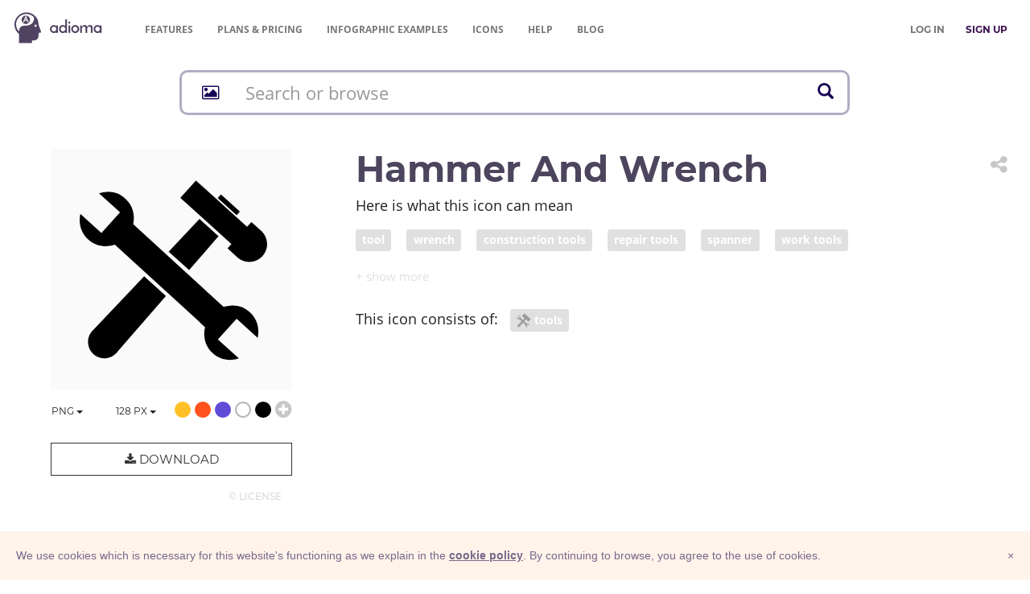

--- FILE ---
content_type: text/html; charset=UTF-8
request_url: https://adioma.com/icons/hammer-and-wrench
body_size: 11885
content:
<!DOCTYPE html>
<html lang="en">
    <head>
        <meta charset="utf-8">
        <meta http-equiv="X-UA-Compatible" content="IE=edge">
        <meta name="viewport" content="width=device-width, initial-scale=1">

        <meta name="description" content="Download hammer and wrench icon in PNG and vector SVG formats for both personal &amp; commercial use. Find more icons for infographics and websites. ">
        <meta name="author" content="">
        <meta name="keywords" content="">

        <title>Hammer and wrench - icon by Adioma</title>

        <meta property="og:site_name" content="Adioma" />
    <meta property="fb:app_id" content="1034785966640874" />
    <meta property="og:locale" content="en_US" />

    <meta name="twitter:site" content="@adiomaapp" />
    <meta name="twitter:creator" content="@adiomaapp" />
            <meta name="csrf-token" content="ooYJH9gk8a6ZGJgWDvmcrcSjknyTKANQRdPza9wy">

    <meta property="og:type" content="article" />
    <meta property="og:image" content="https://cdn.adioma.com/assets/icons/hammer.png" />

    <meta name="twitter:card" content="summary_large_image" />
    <meta name="twitter:image" content="https://cdn.adioma.com/assets/icons/hammer.png" />

        <link href="https://cdn.adioma.com/assets/css/application.css?ver=10072020" rel="stylesheet">
            <link href="https://cdn.adioma.com/assets/css/icon-catalogue.css?ver=10072020" rel="stylesheet">
    <link href="https://cdn.adioma.com/assets/css/spectrum.min.css?ver=10072020" rel="stylesheet">

        <link rel="apple-touch-icon-precomposed" sizes="57x57" href="https://cdn.adioma.com/assets/images/favicon/apple-touch-icon-57x57.png" />
        <link rel="apple-touch-icon-precomposed" sizes="114x114" href="https://cdn.adioma.com/assets/images/favicon/apple-touch-icon-114x114.png" />
        <link rel="apple-touch-icon-precomposed" sizes="72x72" href="https://cdn.adioma.com/assets/images/favicon/apple-touch-icon-72x72.png" />
        <link rel="apple-touch-icon-precomposed" sizes="144x144" href="https://cdn.adioma.com/assets/images/favicon/apple-touch-icon-144x144.png" />
        <link rel="apple-touch-icon-precomposed" sizes="60x60" href="https://cdn.adioma.com/assets/images/favicon/apple-touch-icon-60x60.png" />
        <link rel="apple-touch-icon-precomposed" sizes="120x120" href="https://cdn.adioma.com/assets/images/favicon/apple-touch-icon-120x120.png" />
        <link rel="apple-touch-icon-precomposed" sizes="76x76" href="https://cdn.adioma.com/assets/images/favicon/apple-touch-icon-76x76.png" />
        <link rel="apple-touch-icon-precomposed" sizes="152x152" href="https://cdn.adioma.com/assets/images/favicon/apple-touch-icon-152x152.png" />
        <link rel="icon" type="image/png" href="https://cdn.adioma.com/assets/images/favicon/favicon-196x196.png" sizes="196x196" />
        <link rel="icon" type="image/png" href="https://cdn.adioma.com/assets/images/favicon/favicon-96x96.png" sizes="96x96" />
        <link rel="icon" type="image/png" href="https://cdn.adioma.com/assets/images/favicon/favicon-32x32.png" sizes="32x32" />
        <link rel="icon" type="image/png" href="https://cdn.adioma.com/assets/images/favicon/favicon-16x16.png" sizes="16x16" />
        <link rel="icon" type="image/png" href="https://cdn.adioma.com/assets/images/favicon/favicon-128.png" sizes="128x128" />
        <meta name="application-name" content="Adioma"/>
        <meta name="msapplication-TileColor" content="#FFFFFF" />
        <meta name="msapplication-TileImage" content="https://cdn.adioma.com/assets/images/favicon/mstile-144x144.png" />
        <meta name="msapplication-square70x70logo" content="https://cdn.adioma.com/assets/images/favicon/mstile-70x70.png" />
        <meta name="msapplication-square150x150logo" content="https://cdn.adioma.com/assets/images/favicon/mstile-150x150.png" />
        <meta name="msapplication-wide310x150logo" content="https://cdn.adioma.com/assets/images/favicon/mstile-310x150.png" />
        <meta name="msapplication-square310x310logo" content="https://cdn.adioma.com/assets/images/favicon/mstile-310x310.png" />

        <!--[if lt IE 9]>
            <script src="https://oss.maxcdn.com/html5shiv/3.7.3/html5shiv.min.js"></script>
            <script src="https://oss.maxcdn.com/respond/1.4.2/respond.min.js"></script>
        <![endif]-->

        <style type="text/css"> 
        #intercom-container {  z-index: 2147483640 !important; } /* iubenda on tob of intercom */
        #iubenda-cs-banner { bottom: 0px !important; left: 0px !important; position: fixed !important; width: 100% !important; z-index: 2147483647 !important; background-color: #fff3ea; }
        .iubenda-banner-content {
            padding-right: 20px;
        }
        .iubenda-cs-content { display: block; margin: 0 auto; padding: 20px; width: auto; font-family: Helvetica,Arial,FreeSans,sans-serif; font-size: 14px; background: #fff3ea; color: #79688b;} 
        .iubenda-cs-rationale { max-width: inherit; position: relative; margin: 0 auto; } .iubenda-banner-content > p { font-family: Helvetica,Arial,FreeSans,sans-serif; line-height: 1.5; } .iubenda-cs-close-btn { margin:0; color: #79688b; text-decoration: none; font-size: 14px; position: absolute; top: 0; right: 0; border: none; } .iubenda-cs-cookie-policy-lnk { text-decoration: underline; color: #fff; font-size: 14px; font-weight: 900; } 
        .iubenda-cs-cookie-policy-lnk, .iubenda-cs-cookie-policy-lnk:active, .iubenda-cs-cookie-policy-lnk:visited {
            color: #79688b;
        } 
        
        .iubenda-cs-cookie-policy-lnk:hover {
            color: #79688b;
            opacity: 0.85;
        }
        </style> 
        
        
        <script type="text/javascript"> var _iub = _iub || []; _iub.csConfiguration = {
            "banner":{
                "prependOnBody":false,
                "content":"We use cookies which is necessary for this website's functioning as we explain in the %{cookie_policy_link}.\nBy continuing to browse, you agree to the use of cookies.",
                "cookiePolicyLinkCaption": "cookie policy",
                "slideDown":true,
                "applyStyles":false
            },
            "lang":"en",
            "siteId":601106,
            "cookiePolicyId":7903815}; 
        </script>
        <script type="text/javascript" src="//cdn.iubenda.com/cookie_solution/safemode/iubenda_cs.js" charset="UTF-8" async></script>
<!--
bg: F4EDE6
text: 79688b
-->        <!-- Google Tag Manager -->
        <script>(function(w,d,s,l,i){w[l]=w[l]||[];w[l].push({'gtm.start':
                                new Date().getTime(),event:'gtm.js'});var f=d.getElementsByTagName(s)[0],
                        j=d.createElement(s),dl=l!='dataLayer'?'&l='+l:'';j.async=true;j.src=
                        'https://www.googletagmanager.com/gtm.js?id='+i+dl;f.parentNode.insertBefore(j,f);
                })(window,document,'script','dataLayer','GTM-58RTLMW');</script>
        <!-- End Google Tag Manager -->
            
    </head>

    <body style=" background: #FFF;">
    <!-- Google Tag Manager (noscript) -->
        <noscript><iframe src="https://www.googletagmanager.com/ns.html?id=GTM-58RTLMW"
                          height="0" width="0" style="display:none;visibility:hidden"></iframe></noscript>
        <!-- End Google Tag Manager (noscript) -->
        
    <nav role="navigation" class=" navbar navbar-default navbar-static-top">
      <div class="container-fluid header">
            <div class="navbar-header navbar-left pull-left">
              <a class="navbar-brand" href="https://adioma.com"><img src="https://cdn.adioma.com/assets/images/adioma-logo-full.png"></a>
              <ul class="left-menunav nav navbar-nav pull-left">
                  <li class="top-menu-item hidden-xs">
                                                <a href="https://adioma.com/features" class="">Features</a>
                                        </li>
                   <li class="top-menu-item hidden-xs">
                                             <a href="https://adioma.com/pricing"><span class="hidden-sm">Plans & </span>Pricing</a>
                                        </li>
                  <li class="top-menu-item hidden-xs">
                                                <a href="https://adioma.com/infographics" title="Examples of infographics made by our users"><span class="hidden-sm">Infographic </span>Examples</a>
                                        </li>
                  <li class="top-menu-item hidden-xs">
                                                <a href="https://adioma.com/icons" title="Browse our icon collection">Icons</a>
                                        </li>
                   <li class="top-menu-item hidden-xs hidden-sm">
                        <a href="http://help.adioma.com">Help</a>
                   </li>
                    <li class="top-menu-item hidden-xs">
                      <a href="https://blog.adioma.com">Blog</a>
                  </li>
                
              </ul>
            </div>
            
            <div class="navbar-header navbar-right pull-right">
              <ul class="nav pull-left navbarform" style="
    margin-top: 3px;">
                <li class="menu-login pull-left hidden-xs">
                    <p class="navbar-text" style="margin: 18px 0;"><a class="btn btn-link" style="color: #777;" href="https://adioma.com/login"><strong>LOG IN</strong></a></p>
                </li>
                <li class="menu-login pull-left">
                    <p class="navbar-text" style="margin: 18px 0;"><a class="btn btn-link" style="color: #3B0F51;" href="https://adioma.com/pricing"><strong>SIGN UP</strong></a></p>
                </li>
                <li class="account-menu-dropdown dropdown pull-right visible-xs">

                <button aria-controls="bs-navbar" aria-expanded="true" class="navbar-toggle" data-target="#bs-navbar" data-toggle="dropdown" type="button"
                        style="color:#777; margin-top: 15px; border: none;">
                    <span class="sr-only">Toggle navigation</span>
                    <span class="icon-bar"></span>
                    <span class="icon-bar"></span>
                    <span class="icon-bar"></span>
                </button>
                  <ul class="nav dropdown-menu account-menu">
                      
                                <li class=""><a href="https://adioma.com/features">Features</a></li>
                                <li class=""><a href="https://adioma.com/pricing">Pricing</a></li>
                                <li class=""><a href="https://adioma.com/infographics">Infographic Examples</a></li>
                                <li><a href="http://help.adioma.com">Help</a></li>
                                <li><a class="btn btn-success btn-block" href="https://adioma.com/login">Log In</a></li>
                                <li><a class="btn btn-primary btn-block" href="https://adioma.com/pricing">Sign Up</a></li>
                  </ul>
                </li>
              </ul>
              
            </div>

            <div class="visible-xs-block clearfix"></div>
            <div class="collapse navbar-collapse">
            </div>
          </div>
    </nav>

                <div class="container" >
            <div class="page-content">
                    <div id="the-icon" class="icon-catalogue">

       <div>
    <div id="jsx-icon-search-bar"
         data-query=""
         data-radicals=""
         style="height: 58px;"
    ></div>
</div>
        <div class="row icon-details" data-id="hammer-and-wrench">
            <div class="col-sm-6 col-md-4">
                <div class="icon-preview-area">
                    <img src="[data-uri]"
                         class="icon-preview" style="opacity: 0;">
                </div>
                <div class="colors lead text-right">
                    <div class="formats" style="display: inline; float: left;">
                        <div class="types dropdown" style="display: inline; float: left;">
                            <button class="choose-type btn btn-default btn-link dropdown-toggle" type="button" id="dropdownMenu1" data-toggle="dropdown" aria-haspopup="true" aria-expanded="true">
                                <span class="chosen">PNG</span>
                                <span class="caret"></span>
                            </button>
                            <ul class="dropdown-menu" aria-labelledby="dropdownMenu1">
                                <li class="type"><a href="#" data-type="png">PNG</a></li>
                                                              <li class="type"><a href="#" data-type="base64" title="PNG Base64">Base64</a></li>
                                                              <li class="disabled upgrade-item"><a data-type="svg" title="upgrade to unlock SVG">SVG &nbsp; <i class="fa fa-lock" aria-hidden="true" style="padding-left: 35px;"></i></a></li>
                                <li><a class="" href="https://adioma.com/pricing"><strong>Upgrade</strong> &nbsp; &nbsp; <i class="fa fa-unlock" aria-hidden="true"></i></a></li>
                                                          </ul>
                            <input class="icon-type" type="hidden" />
                        </div>
                        <div class="sizes dropdown" style="display: inline; float: left;">
                            <button class="choose-size btn btn-default btn-link dropdown-toggle" type="button" id="dropdownMenu1" data-toggle="dropdown" aria-haspopup="true" aria-expanded="true">
                                <span class="chosen">128</span>&nbsp;px
                                <span class="caret"></span>
                            </button>
                            <ul class="dropdown-menu" aria-labelledby="dropdownMenu1">
                                <li class="size"><a href="#"><span class="size">32</span>&nbsp;px &nbsp;&nbsp; <span class="text-muted">0.5x</span></a></li>
                                <li class="size"><a href="#"><span class="size">64</span>&nbsp;px &nbsp;&nbsp; <span class="text-muted">1x</span></a></li>
                                <li class="size"><a href="#"><span class="size">128</span>&nbsp;px &nbsp; <span class="text-muted">2x</span></a></li>
                                                            <li class="disabled upgrade-item"><a><span class="size">256</span>&nbsp;px &nbsp; <span class="text-muted">4x</span> &nbsp;<i class="fa fa-lock" aria-hidden="true"></i></a></li>
                                <li class="disabled upgrade-item"><a><span class="size">512</span>&nbsp;px &nbsp; <span class="text-muted">8x</span> &nbsp;<i class="fa fa-lock" aria-hidden="true"></i></a></li>
                                <li><a class="" href="https://adioma.com/pricing"><strong>Upgrade</strong> &nbsp; &nbsp; <i class="fa fa-unlock" aria-hidden="true"></i></a></li>
                                                        </ul>
                            <input class="icon-size" type="hidden" />
                        </div>
                    </div>
                    <span data-color="#FFC127" title="gold"   class="color badge" style="background: #FFC127;"></span>
                    <span data-color="#FF521D" title="red" class="color badge" style="background: #FF521D;"></span>
                    <span data-color="#614CD8" title="blue"  class="color badge" style="background: #614CD8;"></span>
                    <span data-color="#FFF"    title="white" class="color badge" style="background: white; box-shadow: inset 0 0 0 2px #b5b5b5"></span>
                    <span data-color="#000"    title="black" class="color badge" style="background: #000;"></span>
                    <i class="choose-color fa fa-lg fa-plus-circle text-muted"></i>
                    <input class="icon-color" hidden/>
                </div>

                <div class="download-btn-container">
                                            <button type="button" class="btn btn-info btn-lg btn-block" data-toggle="modal" data-target="#icons-upgrade-modal"><i class="fa fa-download" aria-hidden="true"></i> Download</button>
                    
                    <div class="license text-right"><a href="https://adioma.com/assets/files/adioma-icons-license.pdf" class="text-muted btn btn-link" target="_blank" title="icons license">© License</a></div>
                </div>
            </div>
            <div class="col-sm-6 col-md-8">

                <div class="dropdown share pull-right ">
                    <button title="Share icon" class="dropdown-toggle btn btn-link" data-toggle="dropdown" role="button" aria-haspopup="true" aria-expanded="false">
                        <i class="fa fa-share-alt fa-2x text-muted" aria-hidden="true"></i> 
                    </button>
                    <ul class="dropdown-menu">
                        <li>
                            <a href="http://www.facebook.com/sharer/sharer.php?u=https%3A%2F%2Fadioma.com%2Ficons%2Fhammer-and-wrench" target="_blank" title="share on Facebook" class="btn btn-link"><i class="fa fa-facebook  fa-lg" aria-hidden="true"></i>&nbsp; SHARE</a>
                        </li>
                        <li>
                            <a href="https://twitter.com/intent/tweet?via=adiomaapp&amp;url=https%3A%2F%2Fadioma.com%2Ficons%2Fhammer-and-wrench" target="_blanks" title="share on Twitter"  class="btn btn-link"><i class="fa fa-twitter fa-lg" aria-hidden="true"></i> SHARE</a>
                        </li>
                        <li>
                            <a href="https://www.linkedin.com/shareArticle?mini=true&amp;url=https%3A%2F%2Fadioma.com%2Ficons%2Fhammer-and-wrench&amp;title=hammer+and+wrench+icon&amp;source=Adioma" target="_blanks" title="share on LinkedIn"  class="btn btn-link"><i class="fa fa-linkedin fa-lg" aria-hidden="true"></i>&nbsp; SHARE</a>
                        </li>
                        <li>
                            <a href="mailto:?subject=hammer and wrench&amp;body=https://adioma.com/icons/hammer-and-wrench" target="_blanks" title="mail the link"  class="btn btn-link"><i class="fa fa-envelope fa-lg" aria-hidden="true"></i>&nbsp; SHARE</a>
                        </li>
                        <li role="separator" class="divider"></li>
                        <li>
                            <a href="javascript:void(0);" data-clipboard-text="https://adioma.com/icons/hammer-and-wrench" title="copy link"  class="btn btn-link icon-link"><i class="fa  fa-copy fa-lg" aria-hidden="true"  style="margin-left:20px;"></i>&nbsp; COPY LINK</a>
                        </li>
                    </ul>
                </div>

                <h1 class="icon-name">hammer and wrench</h1>

                
                <div class="icon-tags">
                    <p class="lead tags-headline">Here is what this icon can mean</p>
                    <p class="tag-area collapse" aria-expanded="false" id="collapsedTags">
                                            <a href="https://adioma.com/icons/for/tool"><span class="label label-default"> tool</span></a>
                                            <a href="https://adioma.com/icons/for/wrench"><span class="label label-default"> wrench</span></a>
                                            <a href="https://adioma.com/icons/for/construction-tools"><span class="label label-default"> construction tools</span></a>
                                            <a href="https://adioma.com/icons/for/repair-tools"><span class="label label-default"> repair tools</span></a>
                                            <a href="https://adioma.com/icons/for/spanner"><span class="label label-default"> spanner</span></a>
                                            <a href="https://adioma.com/icons/for/work-tools"><span class="label label-default"> work tools</span></a>
                                        </p>
                    <div>
                    <a role="button" class="collapsed show-more-tags" data-toggle="collapse" href="#collapsedTags" aria-expanded="false" aria-controls="collapsedTags"></a>
                    </div>
                </div>

                                    <div class="icon-radicals" class="lead">
                        <span class="radical-headline lead">This icon consists of: &nbsp; </span>
                        
                            <a href="https://adioma.com/icons/with/tools">
                 <span class="radical label label-default">
                     <img src="https://adioma.com/resources/radicals/tools.svg" />
                     tools
                 </span>
                            </a>
                        
                    </div>
                
            </div>
        </div>

             <h2 class="text-center more-cat-icons">More <a href="https://adioma.com/icons/category/objects">Objects</a> icons</h2>

        <div class="row icon-results">

            <div class="col-xs-3 col-sm-2 col-lg-1">

                    
            <div class="icon-container">
                 <a href="https://adioma.com/icons/wrench-tool" title="wrench tool">
                    <img class="img-responsive the-icon" src="https://cdn.adioma.com/assets/icons/wrench-tool.png" />
                </a>
            </div>
        

    </div>
    <div class="col-xs-3 col-sm-2 col-lg-1">

                    
            <div class="icon-container">
                 <a href="https://adioma.com/icons/spoon" title="spoon">
                    <img class="img-responsive the-icon" src="https://cdn.adioma.com/assets/icons/spoon.png" />
                </a>
            </div>
        

    </div>
    <div class="col-xs-3 col-sm-2 col-lg-1">

                    
            <div class="icon-container">
                 <a href="https://adioma.com/icons/brush" title="brush">
                    <img class="img-responsive the-icon" src="https://cdn.adioma.com/assets/icons/brush.png" />
                </a>
            </div>
        

    </div>
    <div class="col-xs-3 col-sm-2 col-lg-1">

                    
            <div class="icon-container">
                 <a href="https://adioma.com/icons/haircut-tools" title="Haircut tools">
                    <img class="img-responsive the-icon" src="https://cdn.adioma.com/assets/icons/haircut-set.png" />
                </a>
            </div>
        

    </div>
    <div class="col-xs-3 col-sm-2 col-lg-1">

                    
            <div class="icon-container">
                 <a href="https://adioma.com/icons/smoking" title="smoking ">
                    <img class="img-responsive the-icon" src="https://cdn.adioma.com/assets/icons/smoking-cigarette.png" />
                </a>
            </div>
        

    </div>
    <div class="col-xs-3 col-sm-2 col-lg-1">

                    
            <div class="icon-container">
                 <a href="https://adioma.com/icons/hammer-and-wrench" title="hammer and wrench">
                    <img class="img-responsive the-icon" src="https://cdn.adioma.com/assets/icons/hammer.png" />
                </a>
            </div>
        

    </div>
    <div class="col-xs-3 col-sm-2 col-lg-1">

                    
            <div class="icon-container">
                 <a href="https://adioma.com/icons/injection-syringe" title="injection syringe">
                    <img class="img-responsive the-icon" src="https://cdn.adioma.com/assets/icons/injection-syringe.png" />
                </a>
            </div>
        

    </div>
    <div class="col-xs-3 col-sm-2 col-lg-1">

                    
            <div class="icon-container">
                 <a href="https://adioma.com/icons/blood-typing-test" title="blood typing test">
                    <img class="img-responsive the-icon" src="https://cdn.adioma.com/assets/icons/blood-typing-test.png" />
                </a>
            </div>
        

    </div>
    <div class="col-xs-3 col-sm-2 col-lg-1">

                    
            <div class="icon-container">
                 <a href="https://adioma.com/icons/prescription" title="prescription">
                    <img class="img-responsive the-icon" src="https://cdn.adioma.com/assets/icons/prescription.png" />
                </a>
            </div>
        

    </div>
    <div class="col-xs-3 col-sm-2 col-lg-1">

                    
            <div class="icon-container">
                 <a href="https://adioma.com/icons/furniture" title="furniture">
                    <img class="img-responsive the-icon" src="https://cdn.adioma.com/assets/icons/room-interior.png" />
                </a>
            </div>
        

    </div>
    <div class="col-xs-3 col-sm-2 col-lg-1">

                    
            <div class="icon-container">
                 <a href="https://adioma.com/icons/toilet-bowl" title="toilet bowl">
                    <img class="img-responsive the-icon" src="https://cdn.adioma.com/assets/icons/toilet-bowl.png" />
                </a>
            </div>
        

    </div>
    <div class="col-xs-3 col-sm-2 col-lg-1">

                    
            <div class="icon-container">
                 <a href="https://adioma.com/icons/toilet-paper" title="toilet paper">
                    <img class="img-responsive the-icon" src="https://cdn.adioma.com/assets/icons/toilet-paper.png" />
                </a>
            </div>
        

    </div>



        </div>

        <p class="lead text-center">
            <a class="cat-more-link" href="https://adioma.com/icons/category/objects">More</a>
        </p>
    
        <div id="icons-upgrade-modal" class="modal fade" tabindex="-1" role="dialog" aria-labelledby="">
            <div class="modal-dialog" role="document">
                <div class="modal-content">
                    <div class="modal-header text-center">
                        <button type="button" class="close fa-2x" data-dismiss="modal" aria-label="Close">
                            <span aria-hidden="true">&times;</span>
                        </button>
                        <h2 class=""><i class="fa fa-download" aria-hidden="true"></i>&nbsp; Download Options</h2>
                    </div>
                    <div class="modal-body">

                        <div class="row">
                            <div class="col-sm-6">
                                <div class="option free">
                                    <h3 class="text-center">Free</h3>
                                    <p class="option-head">must credit the author <a href="http://help.adioma.com/icons/how-to-credit-icons" target="_blank"><i class="fa fa-question-circle text-muted" aria-hidden="true"></i></a></p>

                                    <div>
                                            <!-- Nav tabs -->
                                            <ul class="nav nav-tabs" role="tablist">
                                                <li role="presentation" class="active"><a href="#prev" aria-controls="profile" role="tab" data-toggle="tab">text</a></li>
                                                <li role="presentation"><a href="#html" aria-controls="home" role="tab" data-toggle="tab">HTML</a></li>
                                            </ul>

                                            <!-- Tab panes -->
                                            <div class="tab-content">
                                                <div role="tabpanel" class="tab-pane" id="html">
                                                    <textarea id="html-prev" readonly>Icon by <a href="https://adioma.com">Adioma</a></textarea>
                                                    <button class="btn btn-info text-muted" data-clipboard-target="#html-prev"><i class="fa fa-clipboard"></i> copy</button>
                                                </div>
                                                <div role="tabpanel" class="tab-pane active" id="prev">
                                                    <div id="credits-prev" contenteditable>Icon by <a href="https://adioma.com">Adioma</a></div>
                                                    <button class="btn btn-info text-muted" data-clipboard-target="#credits-prev"><i class="fa fa-clipboard"></i> copy</button>
                                                </div>
                                            </div>
                                    </div>
                                </div>
                                <div class="text-center">
                                    <p>
                                        <a id="download-free" href="#" type="button" class="download-icon btn btn-default btn-block btn-lg confirm-upgrade"><i class="fa fa-download fa-lg" aria-hidden="true"></i> &nbsp; Free</a>
                                    </p>
                                    <p class="btn-explain">with attribution</p>
                                </div>
                            </div>
                            <div class="col-sm-6">
                                <div id="spacer" class="visible-xs" style="padding-top:50px"></div>
                                <div class="option subscribe">
                                    <h3 class="text-center">Subscribe</h3>

                                    <ul>
                                        <li><strong>no attribution required</strong></li>
                                        <li>hi-resolution PNG</li>
                                        <li>vector SVG</li>
                                        <li>infographic templates</li>
                                    </ul>
                                </div>

                                <div class="text-center">
                                    <p>
                                        <a href="https://adioma.com/pricing" type="button" class="btn btn-default btn-block btn-lg confirm-upgrade">&nbsp;
                                            <i class="fa fa-unlock" aria-hidden="true"></i> Sign Up &nbsp;
                                        </a>
                                    </p>
                                    <p class="btn-explain">
                                                                                    Free Trial
                                                                            </p>
                                 
                                </div>
                            </div>
                        </div>

                    </div>
                </div>
            </div>
        </div>


        <div id="base64-modal" class="modal fade" tabindex="-1" role="dialog" aria-labelledby="">
            <div class="modal-dialog" role="document">
                <div class="modal-content">
                    <div class="modal-header text-center">
                        <button type="button" class="close fa-2x" data-dismiss="modal" aria-label="Close">
                            <span aria-hidden="true">&times;</span>
                        </button>
                        <h2 class=""><i class="fa fa-code" aria-hidden="true"></i>&nbsp; Embed Image</h2>
                    </div>
                    <div class="modal-body">
                        <p>Copy and paste the following code:</p>


                        <div>
                            <!-- Nav tabs -->
                            <ul class="nav nav-tabs" role="tablist">
                                <li role="presentation"><a href="#embed-prev" aria-controls="profile" role="tab" data-toggle="tab">preview</a></li>
                                <li role="presentation" class="active"><a href="#embed-html" aria-controls="home" role="tab" data-toggle="tab">HTML</a></li>
                            </ul>

                            <!-- Tab panes -->
                            <div class="tab-content">
                                <div id="embed-html" role="tabpanel" class="tab-pane active">
                                    <textarea id="b64-html" class="code" readonly></textarea>
                                    <button class="btn btn-info text-muted" data-clipboard-target="#b64-html"><i class="fa fa-clipboard"></i> copy</button>
                                </div>
                                <div id="embed-prev" role="tabpanel" class="tab-pane">
                                    <div id="b64-prev" class="code-prev" contenteditable> HTML code </div>
                                    <button class="btn btn-info text-muted" data-clipboard-target="#b64-prev"><i class="fa fa-clipboard"></i> copy</button>
                                </div>
                            </div>
                        </div>

                        
                        
                        

                                                  <p style="padding-top: 20px">Remember to <a href="http://help.adioma.com/icons/how-to-credit-icons">attribute</a> the icon linking back to Adioma</p>
                        
                        <div class="row" style="padding-top: 20px;">
                            <div class="col-xs-9">
                                <a href="https://css-tricks.com/data-uris/" target="_blank" class="text-info"><i class="fa fa-question-circle" aria-hidden="true"></i> How to use Base64</i></a>
                            </div>
                            <div class="col-xs-3 text-right">
                                <button type="button" class="btn btn-default btn-info btn-lg" data-dismiss="modal"> &nbsp; OK &nbsp; </button>
                            </div>

                        </div>

                    </div>
                </div>
            </div>
        </div>


    </div>
            </div>
        </div>
                
        <footer class="footer">
          <div class="container-fluid">
             <div class="row">
                <div class="col-sm-12">
                    <nav class="navbar navbar-default">
                      <div class="container-fluid">
                        <div class="navbar-header">
                          <a class="navbar-brand" href="https://adioma.com"> &copy; Adioma 2026</a>
                        </div>
                        <div id="navbar" class="navbar-collapse collapsed">
                          <ul class="nav navbar-nav">
                           
                            <li><a href="https://adioma.com/about" class="hidden-sm">About</a></li>
                            <li><a href="http://help.adioma.com">Help</a></li>
                            <li><a href="https://adioma.com/features" class="hidden-sm">Features</a></li>
                            <li><a href="https://adioma.com/pricing">Pricing</a></li>
                            <li><a href="https://adioma.com/infographics" title="Examples of infographics made by our users"><span class="hidden-sm hidden-md">Infographic </span>Examples</a></li>
                            <li><a href="https://adioma.com/icons" title="Browse our icon collection">Icons</a></li>
                            <li><a href="https://adioma.com/jobs" title="Jobs at Adioma">Jobs</a></li>
                            <li><a href="https://adioma.com/terms"><span class="hidden-lg">Terms</span><span class="visible-lg">Terms Of Use</span></a></li>
                            <li><a href="https://adioma.com/privacy"><span class="hidden-lg">Privacy</span><span class="visible-lg">Privacy Policy</span></a></li>
                          </ul>
                          <ul class="nav navbar-nav social-links pull-right hidden-xs">
                            <li><a href="https://blog.adioma.com" title="read our bLog" target="_blank"><i class="fa fa-rss" aria-hidden="true"></i></a></li>
                            <li><a href="https://www.facebook.com/adiomaapp" title="follow us on Facebook" target="_blank"><i class="fa fa-facebook  fa-lg" aria-hidden="true"></i></a></li>
                            <li><a href="https://www.twitter.com/AdiomaApp" title="follow us on Twitter" target="_blank"><i class="fa fa-twitter fa-lg" aria-hidden="true"></i></a></li>
                            <li><a href="https://www.instagram.com/adiomaapp/" title="join us on Instagram" target="_blank"><i class="fa fa-instagram fa-lg hidden-xs" aria-hidden="true"></i></a></li>
                          </ul>
                          <ul class="nav navbar-nav social-links visible-xs">
                            <li><a href="https://blog.adioma.com" title="read our blog" target="_blank"><i class="fa fa-rss" aria-hidden="true"></i> &nbsp; Blog</a></li>
                            <li><a href="https://www.facebook.com/adiomaapp" title="follow us on Facebook" target="_blank"><i class="fa fa-facebook  fa-lg" aria-hidden="true"></i> &nbsp; Facebook</a></li>
                            <li><a href="https://www.twitter.com/AdiomaApp" title="follow us on Twitter" target="_blank"><i class="fa fa-twitter fa-lg" aria-hidden="true"></i>  Twitter</a></li>
                            <li><a href="https://www.instagram.com/adiomaapp/" title="join us on Instagram" target="_blank"><i class="fa fa-instagram fa-lg" aria-hidden="true"></i> &nbsp; Instagram</a></li>
                          </ul>
                        </div><!--/.nav-collapse -->
                      </div><!--/.container -->
                    </nav>                 
                </div>
            </div>
          </div>
        </footer>
            <script src="https://cdn.adioma.com/assets/js/application-landing.js?ver=10072020"></script>
            <script src="https://cdn.adioma.com/assets/js/ie10-viewport-bug-workaround.js"></script>

        <script>
            (function(){var w=window;var ic=w.Intercom;if(typeof ic==="function"){ic('reattach_activator');ic('update',intercomSettings);}else{var d=document;var i=function(){i.c(arguments)};i.q=[];i.c=function(args){i.q.push(args)};w.Intercom=i;function l(){var s=d.createElement('script');s.type='text/javascript';s.async=true;s.src='https://widget.intercom.io/widget/tdp8n2hp';var x=d.getElementsByTagName('script')[0];x.parentNode.insertBefore(s,x);}if(w.attachEvent){w.attachEvent('onload',l);}else{w.addEventListener('load',l,false);}}})();        

                window.intercomSettings = {
                app_id: "tdp8n2hp"
            };
            </script>
        

    
    <script>
        window.gRadicals = [{"id":1,"name":"man (human)","fname":"man-human","order":1,"thumbPath":"\/resources\/radicals\/man-human.svg"},{"id":8,"name":"woman","fname":"woman","order":2,"thumbPath":"\/resources\/radicals\/woman.svg"},{"id":2,"name":"Head","fname":"head","order":3,"thumbPath":"\/resources\/radicals\/head.svg"},{"id":41,"name":"baby","fname":"baby (infant)","order":4,"thumbPath":"\/resources\/radicals\/baby (infant).svg"},{"id":4,"name":"money sign (USD)","fname":"money-sign-USD","order":5,"thumbPath":"\/resources\/radicals\/money-sign-USD.svg"},{"id":9,"name":"time","fname":"time","order":6,"thumbPath":"\/resources\/radicals\/time.svg"},{"id":10,"name":"car","fname":"car","order":7,"thumbPath":"\/resources\/radicals\/car.svg"},{"id":11,"name":"home","fname":"home","order":8,"thumbPath":"\/resources\/radicals\/home.svg"},{"id":15,"name":"hand","fname":"hand","order":9,"thumbPath":"\/resources\/radicals\/hand.svg"},{"id":66,"name":"magnifying glass (search)","fname":"search","order":9,"thumbPath":"\/resources\/radicals\/search.svg"},{"id":13,"name":"giving hand","fname":"giving-hand","order":10,"thumbPath":"\/resources\/radicals\/giving-hand.svg"},{"id":19,"name":"smile","fname":"smile","order":11,"thumbPath":"\/resources\/radicals\/smile.svg"},{"id":34,"name":"Picture","fname":"picture","order":11,"thumbPath":"\/resources\/radicals\/picture.svg"},{"id":16,"name":"computer display","fname":"computer display","order":12,"thumbPath":"\/resources\/radicals\/computer display.svg"},{"id":27,"name":"smartphone","fname":"smartphone","order":12,"thumbPath":"\/resources\/radicals\/smartphone.svg"},{"id":21,"name":"tools","fname":"tools","order":16,"thumbPath":"\/resources\/radicals\/tools.svg"},{"id":28,"name":"key","fname":"key","order":17,"thumbPath":"\/resources\/radicals\/key.svg"},{"id":23,"name":"lock","fname":"lock","order":18,"thumbPath":"\/resources\/radicals\/lock.svg"},{"id":55,"name":"checkmark","fname":"checkmark","order":20,"thumbPath":"\/resources\/radicals\/checkmark.svg"},{"id":12,"name":"building","fname":"building","order":26,"thumbPath":"\/resources\/radicals\/building.svg"},{"id":62,"name":"fish","fname":"fish","order":27,"thumbPath":"\/resources\/radicals\/fish.svg"},{"id":18,"name":"water","fname":"water","order":28,"thumbPath":"\/resources\/radicals\/water.svg"},{"id":31,"name":"fire","fname":"fire","order":28,"thumbPath":"\/resources\/radicals\/fire.svg"},{"id":35,"name":"cloud","fname":"cloud","order":29,"thumbPath":"\/resources\/radicals\/cloud.svg"},{"id":45,"name":"sun","fname":"sun","order":30,"thumbPath":"\/resources\/radicals\/sun.svg"},{"id":63,"name":"arrow","fname":"arrow","order":38,"thumbPath":"\/resources\/radicals\/arrow.svg"},{"id":57,"name":"child","fname":"child","order":43,"thumbPath":"\/resources\/radicals\/child.svg"},{"id":24,"name":"eye","fname":"eye","order":44,"thumbPath":"\/resources\/radicals\/eye.svg"},{"id":67,"name":"store","fname":"store","order":69,"thumbPath":"\/resources\/radicals\/store.svg"},{"id":58,"name":"bicycle","fname":"bicycle","order":81,"thumbPath":"\/resources\/radicals\/bicycle.svg"},{"id":5,"name":"Plane","fname":"plane","order":82,"thumbPath":"\/resources\/radicals\/plane.svg"},{"id":17,"name":"cog","fname":"cog","order":87,"thumbPath":"\/resources\/radicals\/cog.svg"},{"id":64,"name":"stairs","fname":"stairs","order":97,"thumbPath":"\/resources\/radicals\/stairs.svg"},{"id":36,"name":"A letter (alphabet)","fname":"A-letter-alphabet","order":330,"thumbPath":"\/resources\/radicals\/A-letter-alphabet.svg"},{"id":47,"name":"question mark","fname":"question-mark","order":331,"thumbPath":"\/resources\/radicals\/question-mark.svg"},{"id":53,"name":"list","fname":"list","order":969,"thumbPath":"\/resources\/radicals\/list.svg"},{"id":46,"name":"paper print","fname":"paper-print","order":970,"thumbPath":"\/resources\/radicals\/paper-print.svg"},{"id":48,"name":"paper sheet","fname":"paper-sheet","order":971,"thumbPath":"\/resources\/radicals\/paper-sheet.svg"},{"id":61,"name":"power plug","fname":"power-plug","order":990,"thumbPath":"\/resources\/radicals\/power-plug.svg"},{"id":65,"name":"tree","fname":"tree","order":997,"thumbPath":"\/resources\/radicals\/tree.svg"},{"id":60,"name":"leaf","fname":"leaf","order":998,"thumbPath":"\/resources\/radicals\/leaf.svg"},{"id":26,"name":"music note","fname":"music-note","order":2000,"thumbPath":"\/resources\/radicals\/music-note.svg"},{"id":50,"name":"scissors","fname":"scissors","order":9990,"thumbPath":"\/resources\/radicals\/scissors.svg"},{"id":51,"name":"dao","fname":"dao","order":9990,"thumbPath":"\/resources\/radicals\/dao.svg"},{"id":22,"name":"envelope","fname":"envelope","order":9999,"thumbPath":"\/resources\/radicals\/envelope.svg"},{"id":25,"name":"heart","fname":"heart","order":9999,"thumbPath":"\/resources\/radicals\/heart.svg"},{"id":29,"name":"scales","fname":"scales","order":9999,"thumbPath":"\/resources\/radicals\/scales.svg"},{"id":30,"name":"bag (suitcase)","fname":"bag","order":9999,"thumbPath":"\/resources\/radicals\/bag.svg"},{"id":33,"name":"book","fname":"book","order":9999,"thumbPath":"\/resources\/radicals\/book.svg"},{"id":37,"name":"light buld","fname":"light-bulb","order":9999,"thumbPath":"\/resources\/radicals\/light-bulb.svg"},{"id":38,"name":"drop of liquid","fname":"liquid-drop","order":9999,"thumbPath":"\/resources\/radicals\/liquid-drop.svg"},{"id":39,"name":"speech bubble","fname":"speech-bubble","order":9999,"thumbPath":"\/resources\/radicals\/speech-bubble.svg"},{"id":40,"name":"money bill","fname":"money-bill","order":9999,"thumbPath":"\/resources\/radicals\/money-bill.svg"},{"id":42,"name":"umbrella","fname":"umbrella","order":9999,"thumbPath":"\/resources\/radicals\/umbrella.svg"},{"id":43,"name":"printer","fname":"printer","order":9999,"thumbPath":"\/resources\/radicals\/printer.svg"},{"id":44,"name":"planet Earth","fname":"planet-earth","order":9999,"thumbPath":"\/resources\/radicals\/planet-earth.svg"},{"id":49,"name":"Christian cross","fname":"christian-cross","order":9999,"thumbPath":"\/resources\/radicals\/christian-cross.svg"},{"id":52,"name":"pen","fname":"pen","order":9999,"thumbPath":"\/resources\/radicals\/pen.svg"},{"id":54,"name":"electricity","fname":"electricity","order":9999,"thumbPath":"\/resources\/radicals\/electricity.svg"},{"id":56,"name":"star","fname":"star","order":9999,"thumbPath":"\/resources\/radicals\/star.svg"}];
    </script>

    <script src="https://cdn.adioma.com/assets/js/typeahead.bundle.js"></script>
    <script src="https://cdn.adioma.com/assets/js/vendor.bundle.js?v=10072020"></script>
    <script src="https://cdn.adioma.com/assets/js/icons.bundle.js?v=10072020"></script>

    <script src="https://cdn.adioma.com/assets/js/jquery.jscroll.min.js"></script>
    <script src="https://cdn.adioma.com/assets/js/imagesloaded.pkgd.min.js"></script>
    <script src="https://cdn.adioma.com/assets/js/clipboard.min.js"></script>

    <script src="https://cdn.adioma.com/assets/js/spectrum.min.js"></script>


    <script>
        jQuery(function($) {
            $('.icon-catalogue').jscroll({
                loadingHtml: '<i class="fa fa-spinner fa-spin fa-3x fa-fw text-muted" style="margin: 50px 0 50px 0;"></i>',
                padding: 20,
                nextSelector: 'a.cat-next-page:last',
                contentSelector: '.icon-results',
                autoTrigger: true,
                callback: function() {
                    $('.icon-results').imagesLoaded().progress( function( instance, image ) {
                        $(image.img).parent().parent().addClass("loaded");
                    });
                },
            });
        });
    </script>


    <script>

        jQuery(function($) {
            $('.icon-results').imagesLoaded({}).progress( function( instance, image ) {
                $(image.img).parent().parent().addClass("loaded");
            });

            $('.icon-catalogue .icon-container').tooltip({
                html : true,
                placement : "bottom",
                container : ".icon-results"
            });


            // copy code buttons with tooltips

            $('.icon-catalogue .tab-pane button').tooltip({ trigger: "manual", title: "copied!", placement: "bottom"});

            var clipboard =new ClipboardJS('.icon-catalogue .tab-pane button');
            clipboard.on('success', function(e) {
                $(e.trigger).tooltip('show');
                e.clearSelection();
                (typeof ga === 'function') && ga('send', 'event', 'icons', 'copy attribution');
            });
            new ClipboardJS(".share .icon-link");

            $('body').on('click', function (e) {
                $('.icon-catalogue .tab-pane button').each(function () {
                    // manually dismiss tooltip on clicking somewhere else
                    if (!$(this).is(e.target) && $(this).has(e.target).length === 0 && $('.popover').has(e.target).length === 0) {
                        $(this).tooltip('hide');
                    }
                });
            });


            // donwload free
            $('.icon-catalogue .download-icon').click(function(e) {
                e.preventDefault();
                triggerDownload();
            });

            $(".icon-details .color").click(function(e){
               var color = $(this).data('color');
               recolorIcon(color);
            });

            $(".icon-catalogue .choose-color").spectrum({
                showInitial: true,
                showButtons: false,
                showInput: true,
                preferredFormat: "hex",

                move: function(color) {
                    var col = color.toHexString(); // #ff0000
                    recolorIcon(color);
                },

                show: function() {

                },
                hide: function() {

                }
            });

            $('.formats .types .type a').click(function (){
                var type = $(this).data('type');
                changeType(type);
                setCookie("icon.type", type);
            });

            $('.formats .sizes .size a').click(function (){
                var size = $(this).find('.size').text();
                changeSize(size);
                setCookie("icon.size", size);
            });

            restoreFromCoockies();
            $('.icon-preview-area img').css("opacity", "1");
        });

        function restoreFromCoockies(){
            if ($(".icon-details").length == 0){
                return;
            }
            var color = getCookie("icon.color");
            var type = getCookie("icon.type");
            var size = getCookie("icon.size");
            color && recolorIcon(color);
            type && changeType(type);
            size && changeSize(size);
        }

        function triggerDownload(){
            $('#icons-upgrade-modal').modal('hide');

            var iconSlug = $('.icon-details').data('id');

            var color = $('.icon-color').val();
            var size = $('input.icon-size').val();
            var type = $('input.icon-type').val();
            type = !type ? 'png' : type;

            var params = {

            };

            if (color) {
                params['color'] = color.replace("#","");
                //link = link + '?color=' + color.replace("#","");
            }
            if (size) {
                params['size'] = size;
            }

            var query = $.param(params);
            var downloadLink = "/icons/download/" + iconSlug + "." + type;
            downloadLink += query ? "?" + query : "";

            (typeof ga === 'function') && ga('send', 'event', 'icons', 'download', downloadLink);

            if(type == 'base64') {
                $.ajax({url: downloadLink, success: function(result){
                    var htmlCode = '<img src="data:image/png;base64,' + result + '" />';
                    $('#base64-modal textarea.code').val(htmlCode);

                    $('#base64-modal .code-prev').html(htmlCode);
                    $('#base64-modal').modal('show');
                    //$("#div1").html(result);
                }});
            } else {
                window.location = downloadLink;
            }
        }

        //color icon
        function recolorIcon(color){
            $('.icon-color').val(color);

            var SVG_BASE = "data:image/svg+xml;base64,";
            var src = $('.icon-preview-area img').attr('src');

            src = src.replace(SVG_BASE, "");
            var base64Decoded = atob(src);
            var xml = $( $.parseXML( base64Decoded ) );
            var xmlDoc = $( xml );
            var coloredXML = xmlDoc.find('svg').attr("fill",color).prop('outerHTML');
            var coloredBase64 = SVG_BASE + btoa(coloredXML);
            if(color != '#000000' && color != '#000') {
                $('.icon-preview-area').addClass("colored");
            } else {
                $('.icon-preview-area').removeClass("colored");
            }
            var src = $('.icon-preview-area img').attr('src', coloredBase64);
            $('.icon-catalogue .choose-color').spectrum("set", color);

            setCookie("icon.color", color);
        }

        function changeType(type){
            $('input.icon-type').val(type);
            $('.types .chosen').text(type);
        }

        function changeSize(size){
            $('input.icon-size').val(size);
            $('.sizes .chosen').text(size);
        };


        function setCookie(name,value,days) {
            var expires = "";
            if (days) {
                var date = new Date();
                date.setTime(date.getTime() + (days*24*60*60*1000));
                expires = "; expires=" + date.toUTCString();
            }
            document.cookie = name + "=" + (value || "")  + expires + "; path=/";
        }

        function getCookie(name) {
            var nameEQ = name + "=";
            var ca = document.cookie.split(';');
            for(var i=0;i < ca.length;i++) {
                var c = ca[i];
                while (c.charAt(0)==' ') c = c.substring(1,c.length);
                if (c.indexOf(nameEQ) == 0) return c.substring(nameEQ.length,c.length);
            }
            return null;
        }
    </script>
    </body>
</html>


--- FILE ---
content_type: image/svg+xml
request_url: https://adioma.com/resources/radicals/man-human.svg
body_size: 1239
content:
<?xml version="1.0" encoding="utf-8"?>
<!-- Generator: Adobe Illustrator 19.0.0, SVG Export Plug-In . SVG Version: 6.00 Build 0)  -->
<svg version="1.2" baseProfile="tiny" id="Layer_1" xmlns="http://www.w3.org/2000/svg" xmlns:xlink="http://www.w3.org/1999/xlink"
	 x="0px" y="0px" viewBox="-69 0 117 256" xml:space="preserve">
<path d="M-10.9,4.9c11.3,0,20.5,9.2,20.5,20.5S0.4,45.9-10.9,45.9s-20.5-9.2-20.5-20.5S-22.2,4.9-10.9,4.9z M14.9,51.2h-51.2
	c-14.2,0-25.6,11.4-25.6,25.6v62.6c0,4.9,3.9,9,9,9s9-3.9,9-9V81.9c0-1.4,1.2-2.6,2.6-2.6s2.6,1.2,2.6,2.6v155.2
	c0,7.7,5.7,14,12.8,14s12.8-6.3,12.8-14v-88.5c0-1.4,1.2-2.6,2.6-2.6c1.4,0,2.6,1.2,2.6,2.6v88.5c0,7.7,5.7,14,12.8,14
	c7.1,0,12.8-6.3,12.8-14V81.9c0-1.4,1.2-2.6,2.6-2.6s2.6,1.2,2.6,2.6v57.6c0,4.9,3.9,9,9,9s9-3.9,9-9V76.8
	C40.5,62.6,28.8,51.2,14.9,51.2z"/>
</svg>

--- FILE ---
content_type: image/svg+xml
request_url: https://adioma.com/resources/radicals/electricity.svg
body_size: 1080
content:
<?xml version="1.0" encoding="utf-8"?>
<svg version="1.1" id="electricity" xmlns="http://www.w3.org/2000/svg" xmlns:xlink="http://www.w3.org/1999/xlink" x="0px" y="0px"
	 viewBox="0 0 256 256" style="enable-background:new 0 0 256 256;" xml:space="preserve">
<path d="M128,2.7C58.8,2.7,2.7,58.8,2.7,128c0,69.2,56.1,125.3,125.3,125.3c69.2,0,125.3-56.1,125.3-125.3
	C253.3,58.8,197.2,2.7,128,2.7z M187.4,118.8L83.3,225.4l31.6-76.7H72.4l63.8-106.6h51.2l-44.8,76.7H187.4z"/>
</svg>


--- FILE ---
content_type: image/svg+xml
request_url: https://adioma.com/resources/radicals/tree.svg
body_size: 1015
content:
<svg version="1.1"  xmlns="http://www.w3.org/2000/svg" xmlns:xlink="http://www.w3.org/1999/xlink" x="0px" y="0px"
	 viewBox="0 0 168.7 256" style="enable-background:new 0 0 168.7 256;" xml:space="preserve">
<path d="M97.3,253.3v-85.4h68.5l-42.7-50.4h28.4l-43.9-53H136L84.3,3.7L32.6,64.5h28.4l-43.9,51.7h29.7L2.9,167.9h68.5v85.4"/>
</svg>